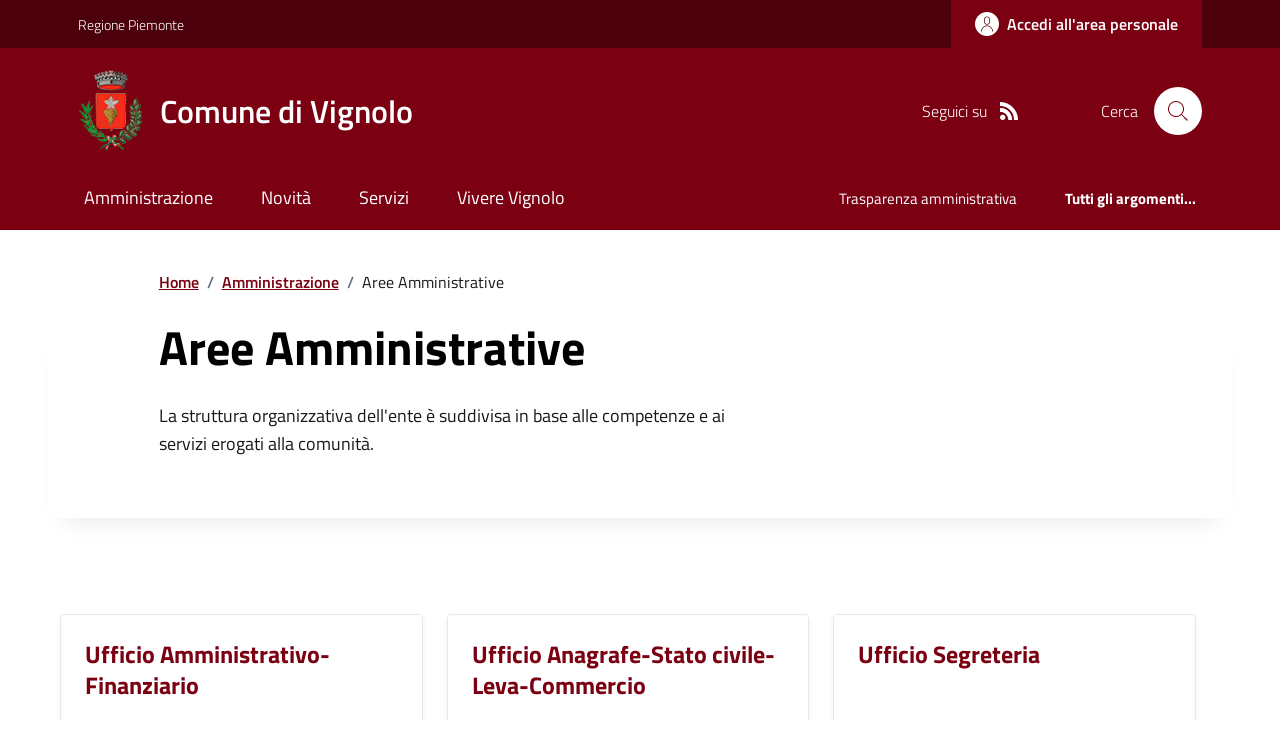

--- FILE ---
content_type: text/css
request_url: https://www.comune.vignolo.cn.it/CSS/SKIN/vgnl743/skin.css?v=1
body_size: 831
content:
/* *************************************************************************** */
/* ***************			INIZIO STRUTTURA SKIN 			****************** */
/* ***************	STILI PERSONALIZZATI PER OGNI ENTE		****************** */
/* *************************************************************************** */

/*IN QUESTO FILE SI INSERISCONO SOLO LE VARIABILI CON IL COLORE, PER IL RESTO SI UTILIZZA IL CSS STILI-CUSTOM */

:root {
    /*COLORE PRINCIPALE da mettere come rgb*/ /*#0800e6*/
    /*basta cambiare questa variabile e tutto il CSS prende questo colore in automatico*/
    /*il colore va inserito come RGB ma con le virgole es. 56, 115, 62*/
    --colore-principale: 122, 0, 18;
    /*COLORE NAVBAR*/ /*#07005c*/
    --colore-navbar: 76, 0, 11;
    /*COLORE FOOTER*/
    --colore-footer: 32, 42, 46;
}
